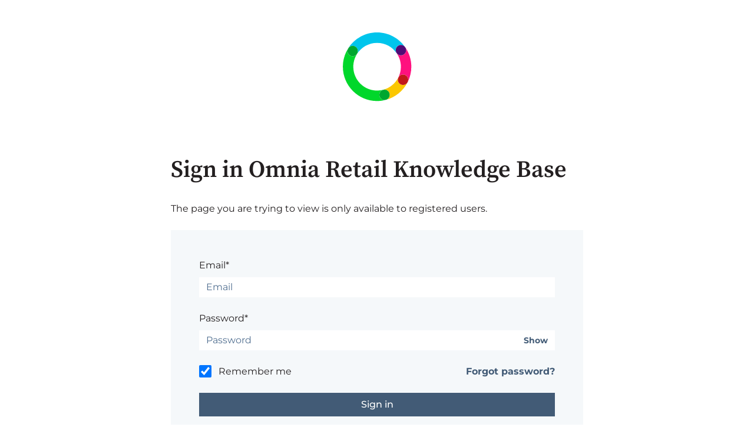

--- FILE ---
content_type: text/html; charset=UTF-8
request_url: https://help.omniaretail.com/_hcms/mem/login?redirect_url=https%3A%2F%2Fhelp.omniaretail.com%2Fconnect-fields
body_size: 5190
content:
<!doctype html><html lang="en"><head>
    <meta charset="utf-8">
    
      <title>Omnia Retail</title>
    
    
      <link rel="shortcut icon" href="https://help.omniaretail.com/hubfs/favicon.ico">
    
    <meta name="description" content="">
    
    
    <link rel="preload" href="//7528302.fs1.hubspotusercontent-na1.net/hubfs/7528302/raw_assets/public/mV0_d-CmsDefaultSystemPages_hubspot/CmsDefaultSystemPages/fonts/source-serif-pro-600.woff2" as="font" type="font/woff2" crossorigin>
        <link rel="preload" href="//7528304.fs1.hubspotusercontent-na1.net/hubfs/7528304/raw_assets/public/mV0_d-CmsDefaultSystemPages_hubspot/CmsDefaultSystemPages/fonts/source-serif-pro-600.woff" as="font" type="font/woff" crossorigin><link rel="preload" href="//7528302.fs1.hubspotusercontent-na1.net/hubfs/7528302/raw_assets/public/mV0_d-CmsDefaultSystemPages_hubspot/CmsDefaultSystemPages/fonts/montserrat-regular.woff2" as="font" type="font/woff2" crossorigin>
        <link rel="preload" href="//7528311.fs1.hubspotusercontent-na1.net/hubfs/7528311/raw_assets/public/mV0_d-CmsDefaultSystemPages_hubspot/CmsDefaultSystemPages/fonts/montserrat-regular.woff" as="font" type="font/woff" crossorigin><link rel="preload" href="//7528302.fs1.hubspotusercontent-na1.net/hubfs/7528302/raw_assets/public/mV0_d-CmsDefaultSystemPages_hubspot/CmsDefaultSystemPages/fonts/montserrat-500.woff2" as="font" type="font/woff2" crossorigin>
        <link rel="preload" href="//7528309.fs1.hubspotusercontent-na1.net/hubfs/7528309/raw_assets/public/mV0_d-CmsDefaultSystemPages_hubspot/CmsDefaultSystemPages/fonts/montserrat-500.woff" as="font" type="font/woff" crossorigin><link rel="preload" href="//7528302.fs1.hubspotusercontent-na1.net/hubfs/7528302/raw_assets/public/mV0_d-CmsDefaultSystemPages_hubspot/CmsDefaultSystemPages/fonts/montserrat-700.woff2" as="font" type="font/woff2" crossorigin>
        <link rel="preload" href="//7528315.fs1.hubspotusercontent-na1.net/hubfs/7528315/raw_assets/public/mV0_d-CmsDefaultSystemPages_hubspot/CmsDefaultSystemPages/fonts/montserrat-700.woff" as="font" type="font/woff" crossorigin>

  <style>
      @font-face {
        font-family: 'Source Serif Pro';
        font-style: normal;
        font-weight: 600;
        font-display: swap;
        src:
          url('//7528302.fs1.hubspotusercontent-na1.net/hubfs/7528302/raw_assets/public/mV0_d-CmsDefaultSystemPages_hubspot/CmsDefaultSystemPages/fonts/source-serif-pro-600.woff2') format('woff2'),
          url('//7528304.fs1.hubspotusercontent-na1.net/hubfs/7528304/raw_assets/public/mV0_d-CmsDefaultSystemPages_hubspot/CmsDefaultSystemPages/fonts/source-serif-pro-600.woff') format('woff');
      }
      /* montserrat-regular - vietnamese_latin-ext_latin_cyrillic-ext_cyrillic */
      @font-face {
        font-family: 'Montserrat';
        font-style: normal;
        font-weight: 400;
        font-display: swap;
        src:
          url('//7528302.fs1.hubspotusercontent-na1.net/hubfs/7528302/raw_assets/public/mV0_d-CmsDefaultSystemPages_hubspot/CmsDefaultSystemPages/fonts/montserrat-regular.woff2') format('woff2'),
          url('//7528311.fs1.hubspotusercontent-na1.net/hubfs/7528311/raw_assets/public/mV0_d-CmsDefaultSystemPages_hubspot/CmsDefaultSystemPages/fonts/montserrat-regular.woff') format('woff');
      }
    
      /* montserrat-500 - vietnamese_latin-ext_latin_cyrillic-ext_cyrillic */
      @font-face {
        font-family: 'Montserrat';
        font-style: normal;
        font-weight: 500;
        font-display: swap;
        src:
          url('//7528302.fs1.hubspotusercontent-na1.net/hubfs/7528302/raw_assets/public/mV0_d-CmsDefaultSystemPages_hubspot/CmsDefaultSystemPages/fonts/montserrat-500.woff2') format('woff2'),
          url('//7528309.fs1.hubspotusercontent-na1.net/hubfs/7528309/raw_assets/public/mV0_d-CmsDefaultSystemPages_hubspot/CmsDefaultSystemPages/fonts/montserrat-500.woff') format('woff');
      }
    
      /* montserrat-700 - vietnamese_latin-ext_latin_cyrillic-ext_cyrillic */
      @font-face {
        font-family: 'Montserrat';
        font-style: normal;
        font-weight: 700;
        font-display: swap;
        src:
          url('//7528302.fs1.hubspotusercontent-na1.net/hubfs/7528302/raw_assets/public/mV0_d-CmsDefaultSystemPages_hubspot/CmsDefaultSystemPages/fonts/montserrat-700.woff2') format('woff2'),
          url('//7528315.fs1.hubspotusercontent-na1.net/hubfs/7528315/raw_assets/public/mV0_d-CmsDefaultSystemPages_hubspot/CmsDefaultSystemPages/fonts/montserrat-700.woff') format('woff');
      }
    </style>
    
    
      
    
    
    <meta name="viewport" content="width=device-width, initial-scale=1">

    
    <meta property="og:description" content="">
    <meta property="og:title" content="">
    <meta name="twitter:description" content="">
    <meta name="twitter:title" content="">

    

    
    <style>
a.cta_button{-moz-box-sizing:content-box !important;-webkit-box-sizing:content-box !important;box-sizing:content-box !important;vertical-align:middle}.hs-breadcrumb-menu{list-style-type:none;margin:0px 0px 0px 0px;padding:0px 0px 0px 0px}.hs-breadcrumb-menu-item{float:left;padding:10px 0px 10px 10px}.hs-breadcrumb-menu-divider:before{content:'›';padding-left:10px}.hs-featured-image-link{border:0}.hs-featured-image{float:right;margin:0 0 20px 20px;max-width:50%}@media (max-width: 568px){.hs-featured-image{float:none;margin:0;width:100%;max-width:100%}}.hs-screen-reader-text{clip:rect(1px, 1px, 1px, 1px);height:1px;overflow:hidden;position:absolute !important;width:1px}
</style>

<link rel="stylesheet" href="/hs/hsstatic/content_shared_assets/static-1.4092/css/public_common.css">
<link rel="stylesheet" href="//7052064.fs1.hubspotusercontent-na1.net/hubfs/7052064/hub_generated/template_assets/DEFAULT_ASSET/1767118684647/template_main.min.css">
<link rel="stylesheet" href="//7052064.fs1.hubspotusercontent-na1.net/hubfs/7052064/hub_generated/template_assets/DEFAULT_ASSET/1767118697727/template_membership.min.css">
<link rel="stylesheet" href="https://static.hsappstatic.net/LoginSupport/static-1.9/css/membership_login_styles.css">
<link rel="stylesheet" href="https://static.hsappstatic.net/MembershipSupport/static-1.1/sass/form_validation_asset.css">
    

    
<!--  Added by GoogleAnalytics4 integration -->
<script>
var _hsp = window._hsp = window._hsp || [];
window.dataLayer = window.dataLayer || [];
function gtag(){dataLayer.push(arguments);}

var useGoogleConsentModeV2 = true;
var waitForUpdateMillis = 1000;


if (!window._hsGoogleConsentRunOnce) {
  window._hsGoogleConsentRunOnce = true;

  gtag('consent', 'default', {
    'ad_storage': 'denied',
    'analytics_storage': 'denied',
    'ad_user_data': 'denied',
    'ad_personalization': 'denied',
    'wait_for_update': waitForUpdateMillis
  });

  if (useGoogleConsentModeV2) {
    _hsp.push(['useGoogleConsentModeV2'])
  } else {
    _hsp.push(['addPrivacyConsentListener', function(consent){
      var hasAnalyticsConsent = consent && (consent.allowed || (consent.categories && consent.categories.analytics));
      var hasAdsConsent = consent && (consent.allowed || (consent.categories && consent.categories.advertisement));

      gtag('consent', 'update', {
        'ad_storage': hasAdsConsent ? 'granted' : 'denied',
        'analytics_storage': hasAnalyticsConsent ? 'granted' : 'denied',
        'ad_user_data': hasAdsConsent ? 'granted' : 'denied',
        'ad_personalization': hasAdsConsent ? 'granted' : 'denied'
      });
    }]);
  }
}

gtag('js', new Date());
gtag('set', 'developer_id.dZTQ1Zm', true);
gtag('config', 'G-VKW550H721');
</script>
<script async src="https://www.googletagmanager.com/gtag/js?id=G-VKW550H721"></script>

<!-- /Added by GoogleAnalytics4 integration -->

<!--  Added by GoogleTagManager integration -->
<script>
var _hsp = window._hsp = window._hsp || [];
window.dataLayer = window.dataLayer || [];
function gtag(){dataLayer.push(arguments);}

var useGoogleConsentModeV2 = true;
var waitForUpdateMillis = 1000;



var hsLoadGtm = function loadGtm() {
    if(window._hsGtmLoadOnce) {
      return;
    }

    if (useGoogleConsentModeV2) {

      gtag('set','developer_id.dZTQ1Zm',true);

      gtag('consent', 'default', {
      'ad_storage': 'denied',
      'analytics_storage': 'denied',
      'ad_user_data': 'denied',
      'ad_personalization': 'denied',
      'wait_for_update': waitForUpdateMillis
      });

      _hsp.push(['useGoogleConsentModeV2'])
    }

    (function(w,d,s,l,i){w[l]=w[l]||[];w[l].push({'gtm.start':
    new Date().getTime(),event:'gtm.js'});var f=d.getElementsByTagName(s)[0],
    j=d.createElement(s),dl=l!='dataLayer'?'&l='+l:'';j.async=true;j.src=
    'https://www.googletagmanager.com/gtm.js?id='+i+dl;f.parentNode.insertBefore(j,f);
    })(window,document,'script','dataLayer','GTM-M26PV67');

    window._hsGtmLoadOnce = true;
};

_hsp.push(['addPrivacyConsentListener', function(consent){
  if(consent.allowed || (consent.categories && consent.categories.analytics)){
    hsLoadGtm();
  }
}]);

</script>

<!-- /Added by GoogleTagManager integration -->

    <link rel="canonical" href="https://help.omniaretail.com/_hcms/mem/login">

<!-- Google tag (gtag.js) -->
<script>
  document.addEventListener('DOMContentLoaded', function() {
    window.dataLayer = window.dataLayer || [];
    function gtag(){dataLayer.push(arguments);}
    gtag('config', 'G-VKW550H721', { 'allow_enhanced_conversions': true });
  });
</script>


<meta name="google-site-verification" content="PTas8IfcNcQmzdzOvfxOaJtctELnRvwbM0SSUvfVYGw">


<script type="application/ld+json">
{
  "@context": "https://schema.org",
  "@type": "Organization",
  "name": "Omnia Retail",
  "url": "https://www.omniaretail.com/",
  "logo": "https://www.omniaretail.com/hubfs/omnia-retail-white-logo.svg",
  "description": "Omnia Retail provides pricing and price monitoring software that empowers retailers and brands with dynamic pricing, competitor insights and automated pricing strategies.",
  "email": "info@omniaretail.com",
  "telephone": "+31 (0)85 047 9240",
  "sameAs": [
    "https://www.linkedin.com/company/10269253/",
    "https://twitter.com/OmniaRetail",
    "https://www.facebook.com/Omnia-Retail-1870162369908357/"
  ],
  "contactPoint": [
    {
      "@type": "ContactPoint",
      "telephone": "+31 (0) 85 047 9240",
      "contactType": "customer service",
      "email": "customerservice@omniaretail.com",
      "availableLanguage": ["English", "Deutsch", "Nederlands"]
    },
    {
      "@type": "ContactPoint",
      "telephone": "+31 (0) 85 047 9240",
      "contactType": "sales",
      "email": "sales@omniaretail.com",
      "availableLanguage": ["English"]
    }
  ],
  "address": {
    "@type": "PostalAddress",
    "streetAddress": "Danzigerkade 17",
    "addressLocality": "Amsterdam",
    "postalCode": "1013 AP",
    "addressCountry": "NL"
  },
  "subOrganization": {
    "@type": "Organization",
    "name": "Omnia Retail - Germany Office",
    "email": "sales@omniaretail.com",
    "telephone": "+49 (0) 6151 800 8320",
    "address": {
      "@type": "PostalAddress",
      "streetAddress": "Havelstraße 16",
      "addressLocality": "Darmstadt",
      "postalCode": "64295",
      "addressCountry": "DE"
    }
  }
}
</script>

<meta property="og:url" content="https://help.omniaretail.com/_hcms/mem/login">
<meta name="twitter:card" content="summary">
<meta http-equiv="content-language" content="en">






  <meta name="generator" content="HubSpot"></head>
  <body>
<!--  Added by GoogleTagManager integration -->
<noscript><iframe src="https://www.googletagmanager.com/ns.html?id=GTM-M26PV67" height="0" width="0" style="display:none;visibility:hidden"></iframe></noscript>

<!-- /Added by GoogleTagManager integration -->

    <div class="body-wrapper   hs-content-id-0 hs-site-page page  ">
      <!-- Begin partial -->

  
    
  
  <header class="system-logo">
    
      <img src="https://help.omniaretail.com/hubfs/favicon.svg" style="max-height: 200px; width: auto;" alt="Omnia Retail" loading="eager">
    
  </header>

<!-- End partial -->
      <main class="body-container-wrapper ">
        
  <section class="section-wrapper section-wrapper--large">
    <div id="hs_cos_wrapper_login_heading" class="hs_cos_wrapper hs_cos_wrapper_widget hs_cos_wrapper_type_module widget-type-rich_text" style="" data-hs-cos-general-type="widget" data-hs-cos-type="module"><span id="hs_cos_wrapper_login_heading_" class="hs_cos_wrapper hs_cos_wrapper_widget hs_cos_wrapper_type_rich_text" style="" data-hs-cos-general-type="widget" data-hs-cos-type="rich_text"><h1>Sign in Omnia Retail Knowledge Base</h1><p>The page you are trying to view is only available to registered users.</p></span></div>

    <span id="hs_cos_wrapper_login_form" class="hs_cos_wrapper hs_cos_wrapper_widget hs_cos_wrapper_type_member_login form-wrapper form-wrapper--membership-login" style="" data-hs-cos-general-type="widget" data-hs-cos-type="member_login"><div class="hs-form-field">
  <ul class="no-list hs-error-msgs" style="text-align:center">
    <li>
      <label class="hs-membership-global-error hs-error-msg"></label>
    </li>
  </ul>
</div>
<form method="post" action="/_hcms/mem/login?redirect_url=https%3A%2F%2Fhelp.omniaretail.com%2Fconnect-fields" id="hs-membership-form" onsubmit="onFormSubmit()" data-hs-do-not-collect="">
  <input name="csrf_token" type="hidden" value="ROClGe5WFXsNLwBHS_YhqQ">
  <input name="redirect_url" type="hidden" value="https://help.omniaretail.com/connect-fields">
  <input id="hs-membership-form-hubspotutk" name="hubspotutk" type="hidden">

  <div class="hs-form-field">
    <label class="hs-login-widget-email-label" for="hs-login-widget-email">Email*</label>
    <input class="hs-input" name="email" type="text" placeholder="Email" id="hs-login-widget-email" value="">
  </div>


  <div class="hs-form-field">
    <label class="hs-login-widget-password-label" for="hs-login-widget-password">Password*</label>
    <a class="hs-login-widget-show-password" href="javascript:show_password('hs-login-widget-password');">Show</a>
    <input class="hs-input" name="password" type="password" placeholder="Password" id="hs-login-widget-password">
  </div>

  <div class="hs-form-field">
    <input class="hs-input" name="remember_me" type="checkbox" id="hs-login-widget-remember" value="true" checked>
    <label for="hs-login-widget-remember">Remember me</label>
  </div>
  <div>
    <a id="hs_login_reset" href="/_hcms/mem/reset/request">Forgot password?</a>
  </div>

  <div class="hs-membership-loader hs_submit hs-submit">
    <div class="actions">
      <input type="submit" class="hs-button primary large" value="Sign in">
    </div>
  </div>
</form>
<div class="oauth-form-container">
  <div class="oauth-button-container">
  <form method="POST" action="oauth/login/google/init?portalId=3817655" id="hs-membership-google-auth-form" class="form-oauth" data-hs-do-not-collect="">
<input name="redirect_url" type="hidden" value="https://help.omniaretail.com/connect-fields">
  <div id="hs-membership-google-loader" class="hs-membership-loader hs_submit hs-submit">
    <div class="actions">
      <button id="hs-membership-google-submit" type="submit" class="hs-button primary large oauth-button">
      <img class="oauth-logo" id="hs-membership-google-logo" alt="Google logo" src="https://static.hsappstatic.net/LoginSupport/static-1.9/img/google-logo.png" height="20">
      Sign in with Google
      </button>
    </div>
  </div>
</form>
<script>
    document.addEventListener('DOMContentLoaded', function() {
    const form = document.getElementById('hs-membership-google-auth-form');

    form.addEventListener('submit', async function(event) {
    event.preventDefault();

    const formData = new URLSearchParams(new FormData(form));

    try {
    const response = await fetch(form.action, {
    method: form.method,
    body: formData
  });

    if (response.ok) {
    const responseData = await response.json();
    window.sessionStorage.setItem('nonce', responseData.nonce);
    window.sessionStorage.setItem('csrf', responseData.csrf);
    window.location.replace(responseData.socialLoginUrl);
  } else {
    const loginPage = window.location.href;
    const separator = loginPage.includes('?') ? '&' : '?';
    window.location.replace(loginPage + separator + 'membership_error=GOOGLE_LOGIN_FAILURE');
  }
  } catch (error) {
    const loginPage = window.location.href;
    const separator = loginPage.includes('?') ? '&' : '?';
    window.location.replace(loginPage + separator + 'membership_error=GOOGLE_LOGIN_FAILURE');
  }
  });
  });
</script>
</div><div class="oauth-button-container">
  <form method="POST" action="oauth/login/microsoft/init?portalId=3817655" id="hs-membership-microsoft-auth-form" class="form-oauth" data-hs-do-not-collect="">
<input name="redirect_url" type="hidden" value="https://help.omniaretail.com/connect-fields">
  <div id="hs-membership-microsoft-loader" class="hs-membership-loader hs_submit hs-submit">
    <div class="actions">
      <button id="hs-membership-microsoft-submit" type="submit" class="hs-button primary large oauth-button">
      <img class="oauth-logo" id="hs-membership-microsoft-logo" alt="Microsoft logo" src="https://static.hsappstatic.net/LoginSupport/static-1.9/img/microsoft-logo.png" height="20">
      Sign in with Microsoft
      </button>
    </div>
  </div>
</form>
<script>
    document.addEventListener('DOMContentLoaded', function() {
    const form = document.getElementById('hs-membership-microsoft-auth-form');

    form.addEventListener('submit', async function(event) {
    event.preventDefault();

    const formData = new URLSearchParams(new FormData(form));

    try {
    const response = await fetch(form.action, {
    method: form.method,
    body: formData
  });

    if (response.ok) {
    const responseData = await response.json();
    window.sessionStorage.setItem('nonce', responseData.nonce);
    window.sessionStorage.setItem('csrf', responseData.csrf);
    window.location.replace(responseData.socialLoginUrl);
  } else {
    const loginPage = window.location.href;
    const separator = loginPage.includes('?') ? '&' : '?';
    window.location.replace(loginPage + separator + 'membership_error=MICROSOFT_LOGIN_FAILURE');
  }
  } catch (error) {
    const loginPage = window.location.href;
    const separator = loginPage.includes('?') ? '&' : '?';
    window.location.replace(loginPage + separator + 'membership_error=MICROSOFT_LOGIN_FAILURE');
  }
  });
  });
</script>
</div>
</div>
<span class="form-separator">or</span>
<form method="post" action="login/passwordless-auth/request?portalId=3817655" id="hs-membership-passwordless-auth-form" onsubmit="onFormSubmit()" data-hs-do-not-collect="">
  <input name="redirect_url" type="hidden" value="https://help.omniaretail.com/connect-fields">
  <div>
    <p>Try going password-less. Get a link sent to your email that'll sign you in.</p>
  </div>
  <div class="hs-form-field">
    <label class="hs-login-widget-email-label" for="hs-login-widget-email">Email*</label>
    <input class="hs-input" name="email" type="text" placeholder="Email" id="hs-login-widget-email" value="">
  </div>

  <div class="hs-form-field">
    <input class="hs-input" name="explicit_consent" type="checkbox" id="hs-passwordless-auth-explicit-consent" value="true">
    <label id="hs-passwordless-auth-checkbox-consent" for="hs-passwordless-auth-explicit-consent">I agree to allow Omnia Retail to store and process my personal data.</label>
  </div>

  <div class="hs-membership-loader hs_submit hs-submit">
    <div class="actions">
      <input id="hs-passwordless-submit" type="submit" class="hs-button primary large" value="Email link">
    </div>
  </div>
</form>
<script>
  document.getElementById('hs-passwordless-submit').disabled = true;
  document.querySelector("input[name=explicit_consent]").addEventListener('change',function(){
    if (this.checked){
      document.getElementById('hs-passwordless-submit').disabled=false;
    } else{
      document.getElementById('hs-passwordless-submit').disabled=true;
    }
  });
</script>
<div id="hs-login-self-registration-link">
  <p>Don't have an account? <a href="/_hcms/mem/register?redirect_url=https%3A%2F%2Fhelp.omniaretail.com%2Fconnect-fields">Register here.</a></p>
</div>

<script type="text/javascript">
  function onFormSubmit() {
//    document.querySelector('.hs-membership-loader').classList.add('active');
  }

  document.onkeydown = function(e) {
    if (['ArrowUp','ArrowDown'].includes(e.code)) {
      var children = [].slice.call(document.querySelectorAll('#hs-membership-form input:not([type="hidden"]):not([type="checkbox"]):not([disabled])'));
      for (i = 0; i < children.length; i++) {
        var input = children[i];
        if (input === document.activeElement) {
          if (e.code =='ArrowDown' && children[i+1] !== undefined) {
            children[i+1].focus();
            break;
          } else if (e.code=='ArrowUp' && children[i-1]!==undefined) {
            children[i-1].focus();
            break;
          }
        } else if (i + 1 === children.length) {
          children[0].focus();
        }
      }
    } else if ('Enter' === e.code) {
      e.preventDefault();
      var children = [].slice.call(document.querySelectorAll('#hs-membership-form input:not([type="hidden"]):not([type="checkbox"]):not([disabled])'));
      for (i = 0; i < children.length; i++) {
        var input=children[i];
        if (input ===  document.activeElement && children[i+1] !== undefined) {
          children[i+1].focus();
          break;
        } else if (input ===  document.activeElement && i + 1 === children.length) {
//          document.querySelector('.hs-membership-loader').classList.add('active');
          document.getElementById('hs-membership-form').submit();
        } else if (i + 1 === children.length) {
          children[0].focus();
        }
      }
    }
  }
</script>

<div id="hs-membership-rate-limit-error-text" style="display:none">
  You've made too many attempts at this request. Please try this action again in a few minutes.
</div>
<script type="text/javascript">
  function show_password(id) {
    var input = document.getElementById(id);
    input.type = input.type === 'password' ? 'text' : 'password';
  }
</script>
<script>
  function getCookie(name) {
    var nameEQ = name + "=";
    var ca = document.cookie.split(';');
    for(var i=0;i < ca.length;i++) {
      var c = ca[i];
      while (c.charAt(0)==' ') c = c.substring(1,c.length);
      if (c.indexOf(nameEQ) == 0) return c.substring(nameEQ.length,c.length);
    }
    return null;
  }

  function setTracker() {
    var utkInput = document.getElementById('hs-membership-form-hubspotutk');
    if (!utkInput.value) {
      utkInput.value = getCookie("hubspotutk");
    }
  }

  setInterval(setTracker, 300);
</script>
</span>

    <div id="hs_cos_wrapper_admin_contact" class="hs_cos_wrapper hs_cos_wrapper_widget hs_cos_wrapper_type_module widget-type-rich_text" style="" data-hs-cos-general-type="widget" data-hs-cos-type="module"><span id="hs_cos_wrapper_admin_contact_" class="hs_cos_wrapper hs_cos_wrapper_widget hs_cos_wrapper_type_rich_text" style="" data-hs-cos-general-type="widget" data-hs-cos-type="rich_text"><p>Having trouble? <a href="mailto:">Contact the site's administrator</a></p></span></div>
    <div>
      <p>See our <a href="https://www.omniaretail.com/privacy-policy">Privacy Policy</a> on how we process your personal data.</p>
  </div>
  </section>

      </main>
    </div>
    
    
    
    <!-- HubSpot performance collection script -->
<script defer src="/hs/hsstatic/content-cwv-embed/static-1.1293/embed.js"></script>
<script>
var hsVars = hsVars || {}; hsVars['language'] = 'en';
</script>

<script src="/hs/hsstatic/cos-i18n/static-1.53/bundles/project.js"></script>
<script src="https://static.hsappstatic.net/MembershipSupport/static-1.1/js/login_asset.js"></script>

<!-- Start of HubSpot Analytics Code -->
<script type="text/javascript">
var _hsq = _hsq || [];
_hsq.push(["setContentType", "standard-page"]);
_hsq.push(["setCanonicalUrl", "https:\/\/help.omniaretail.com\/_hcms\/mem\/login"]);
_hsq.push(["setPageId", ""]);
_hsq.push(["setContentMetadata", {
    "contentPageId": null,
    "legacyPageId": null,
    "contentFolderId": null,
    "contentGroupId": null,
    "abTestId": null,
    "languageVariantId": null,
    "languageCode": "en",
    
    
}]);
</script>

<script type="text/javascript" id="hs-script-loader" async defer src="/hs/scriptloader/3817655.js"></script>
<!-- End of HubSpot Analytics Code -->


<script type="text/javascript">
var hsVars = {
    render_id: "3acace5a-58d2-4cf3-8a12-cb5016657af6",
    ticks: 1767476672908,
    page_id: 0,
    
    content_group_id: 0,
    portal_id: 3817655,
    app_hs_base_url: "https://app.hubspot.com",
    cp_hs_base_url: "https://cp.hubspot.com",
    language: "en",
    analytics_page_type: "standard-page",
    scp_content_type: "",
    
    analytics_page_id: "null",
    category_id: 1,
    folder_id: 0,
    is_hubspot_user: false
}
</script>


<script defer src="/hs/hsstatic/HubspotToolsMenu/static-1.432/js/index.js"></script>


  
</body></html>

--- FILE ---
content_type: image/svg+xml
request_url: https://help.omniaretail.com/hubfs/favicon.svg
body_size: 597
content:
<svg xmlns="http://www.w3.org/2000/svg" version="1.1" xmlns:xlink="http://www.w3.org/1999/xlink" xmlns:svgjs="http://svgjs.dev/svgjs" width="193.7" height="193.7"><svg id="SvgjsSvg1010" data-name="Layer 1" xmlns="http://www.w3.org/2000/svg" viewBox="0 0 193.7 193.7">
  <defs>
    <style>
      .cls-1 {
        fill: #00a72f;
      }

      .cls-2 {
        fill: #c2191a;
      }

      .cls-3 {
        fill: #00d72b;
      }

      .cls-4 {
        fill: #fbc700;
      }

      .cls-5 {
        fill: #500b75;
      }

      .cls-6 {
        fill: #00c5ec;
      }

      .cls-7 {
        fill: #ff117f;
      }
    </style>
  </defs>
  <path class="cls-4" d="m141.79,127.63c-4.85.57-9.23-2.9-9.8-7.75-.21-1.76.13-3.46.86-4.94h-.02c-5.11,10.14-14.38,17.83-25.58,20.82h0c.37-.08.76-.16,1.15-.21,4.85-.57,9.23,2.9,9.8,7.75.49,4.19-2.04,8.03-5.87,9.36,15.64-4.33,28.61-15.05,35.94-29.18-1.37,2.22-3.7,3.82-6.49,4.14Z"></path>
  <path class="cls-7" d="m154.78,96.85c0-12.18-3.77-23.48-10.19-32.8.71,1.1,1.2,2.37,1.36,3.76.57,4.84-2.9,9.23-7.75,9.8-3.27.38-6.33-1.08-8.15-3.56h-.01c4.46,6.49,7.08,14.34,7.08,22.81,0,6.47-1.53,12.58-4.25,18h.01c1.3-2.54,3.8-4.41,6.85-4.77,4.85-.57,9.23,2.9,9.8,7.75.17,1.49-.04,2.94-.55,4.25,3.7-7.63,5.8-16.18,5.8-25.23Z"></path>
  <path class="cls-6" d="m96.85,38.92c-20.13,0-37.84,10.28-48.23,25.86,1.4-1.76,3.48-2.99,5.89-3.27,4.85-.57,9.24,2.91,9.81,7.76.25,2.11-.27,4.13-1.33,5.78h0c7.17-11.11,19.65-18.47,33.85-18.47s25.86,6.89,33.13,17.39h0c-.84-1.18-1.41-2.58-1.59-4.11-.57-4.84,2.9-9.23,7.75-9.8,3.2-.37,6.19,1.02,8.02,3.39-10.49-14.84-27.77-24.53-47.32-24.53Z"></path>
  <path class="cls-3" d="m110.45,153.11c-4.85.57-9.23-2.9-9.8-7.75-.52-4.42,2.33-8.45,6.51-9.55h0c-3.29.85-6.74,1.32-10.3,1.32-22.24,0-40.27-18.03-40.27-40.27,0-8,2.34-15.45,6.36-21.71h0c-1.39,2.11-3.66,3.62-6.37,3.94-4.85.57-9.24-2.91-9.81-7.76-.21-1.79.14-3.52.9-5.02-5.52,8.87-8.73,19.34-8.73,30.56,0,32,25.94,57.93,57.93,57.93,4.95,0,9.75-.63,14.34-1.8-.24.05-.49.09-.74.12Z"></path>
  <circle class="cls-1" cx="109.43" cy="144.33" r="8.84"></circle>
  <circle class="cls-2" cx="140.76" cy="118.86" r="8.83"></circle>
  <circle class="cls-5" cx="137.18" cy="68.83" r="8.83"></circle>
  <circle class="cls-1" cx="55.54" cy="70.29" r="8.84"></circle>
</svg><style>@media (prefers-color-scheme: light) { :root { filter: none; } }
@media (prefers-color-scheme: dark) { :root { filter: none; } }
</style></svg>